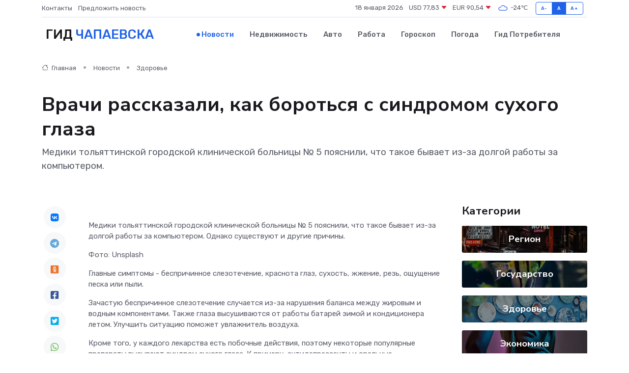

--- FILE ---
content_type: text/html; charset=utf-8
request_url: https://www.google.com/recaptcha/api2/aframe
body_size: 267
content:
<!DOCTYPE HTML><html><head><meta http-equiv="content-type" content="text/html; charset=UTF-8"></head><body><script nonce="CXz1kkLothD1HfTb0o4HpQ">/** Anti-fraud and anti-abuse applications only. See google.com/recaptcha */ try{var clients={'sodar':'https://pagead2.googlesyndication.com/pagead/sodar?'};window.addEventListener("message",function(a){try{if(a.source===window.parent){var b=JSON.parse(a.data);var c=clients[b['id']];if(c){var d=document.createElement('img');d.src=c+b['params']+'&rc='+(localStorage.getItem("rc::a")?sessionStorage.getItem("rc::b"):"");window.document.body.appendChild(d);sessionStorage.setItem("rc::e",parseInt(sessionStorage.getItem("rc::e")||0)+1);localStorage.setItem("rc::h",'1768709681066');}}}catch(b){}});window.parent.postMessage("_grecaptcha_ready", "*");}catch(b){}</script></body></html>